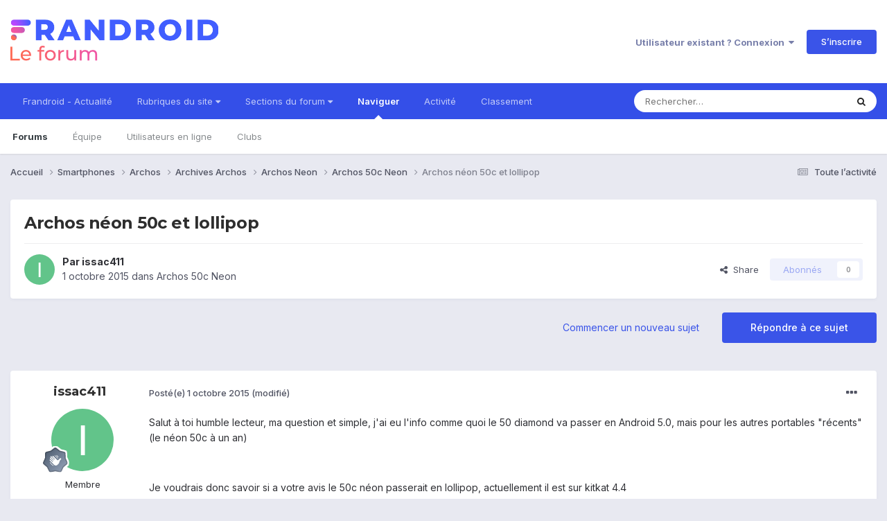

--- FILE ---
content_type: text/html; charset=utf-8
request_url: https://www.google.com/recaptcha/api2/anchor?ar=1&k=6LeBdRUTAAAAACVgb7UUqevlsTvHcFEsQaF_Elu7&co=aHR0cHM6Ly9mb3J1bS5mcmFuZHJvaWQuY29tOjQ0Mw..&hl=fr&v=N67nZn4AqZkNcbeMu4prBgzg&theme=light&size=normal&anchor-ms=20000&execute-ms=30000&cb=is7umkaf76c
body_size: 49507
content:
<!DOCTYPE HTML><html dir="ltr" lang="fr"><head><meta http-equiv="Content-Type" content="text/html; charset=UTF-8">
<meta http-equiv="X-UA-Compatible" content="IE=edge">
<title>reCAPTCHA</title>
<style type="text/css">
/* cyrillic-ext */
@font-face {
  font-family: 'Roboto';
  font-style: normal;
  font-weight: 400;
  font-stretch: 100%;
  src: url(//fonts.gstatic.com/s/roboto/v48/KFO7CnqEu92Fr1ME7kSn66aGLdTylUAMa3GUBHMdazTgWw.woff2) format('woff2');
  unicode-range: U+0460-052F, U+1C80-1C8A, U+20B4, U+2DE0-2DFF, U+A640-A69F, U+FE2E-FE2F;
}
/* cyrillic */
@font-face {
  font-family: 'Roboto';
  font-style: normal;
  font-weight: 400;
  font-stretch: 100%;
  src: url(//fonts.gstatic.com/s/roboto/v48/KFO7CnqEu92Fr1ME7kSn66aGLdTylUAMa3iUBHMdazTgWw.woff2) format('woff2');
  unicode-range: U+0301, U+0400-045F, U+0490-0491, U+04B0-04B1, U+2116;
}
/* greek-ext */
@font-face {
  font-family: 'Roboto';
  font-style: normal;
  font-weight: 400;
  font-stretch: 100%;
  src: url(//fonts.gstatic.com/s/roboto/v48/KFO7CnqEu92Fr1ME7kSn66aGLdTylUAMa3CUBHMdazTgWw.woff2) format('woff2');
  unicode-range: U+1F00-1FFF;
}
/* greek */
@font-face {
  font-family: 'Roboto';
  font-style: normal;
  font-weight: 400;
  font-stretch: 100%;
  src: url(//fonts.gstatic.com/s/roboto/v48/KFO7CnqEu92Fr1ME7kSn66aGLdTylUAMa3-UBHMdazTgWw.woff2) format('woff2');
  unicode-range: U+0370-0377, U+037A-037F, U+0384-038A, U+038C, U+038E-03A1, U+03A3-03FF;
}
/* math */
@font-face {
  font-family: 'Roboto';
  font-style: normal;
  font-weight: 400;
  font-stretch: 100%;
  src: url(//fonts.gstatic.com/s/roboto/v48/KFO7CnqEu92Fr1ME7kSn66aGLdTylUAMawCUBHMdazTgWw.woff2) format('woff2');
  unicode-range: U+0302-0303, U+0305, U+0307-0308, U+0310, U+0312, U+0315, U+031A, U+0326-0327, U+032C, U+032F-0330, U+0332-0333, U+0338, U+033A, U+0346, U+034D, U+0391-03A1, U+03A3-03A9, U+03B1-03C9, U+03D1, U+03D5-03D6, U+03F0-03F1, U+03F4-03F5, U+2016-2017, U+2034-2038, U+203C, U+2040, U+2043, U+2047, U+2050, U+2057, U+205F, U+2070-2071, U+2074-208E, U+2090-209C, U+20D0-20DC, U+20E1, U+20E5-20EF, U+2100-2112, U+2114-2115, U+2117-2121, U+2123-214F, U+2190, U+2192, U+2194-21AE, U+21B0-21E5, U+21F1-21F2, U+21F4-2211, U+2213-2214, U+2216-22FF, U+2308-230B, U+2310, U+2319, U+231C-2321, U+2336-237A, U+237C, U+2395, U+239B-23B7, U+23D0, U+23DC-23E1, U+2474-2475, U+25AF, U+25B3, U+25B7, U+25BD, U+25C1, U+25CA, U+25CC, U+25FB, U+266D-266F, U+27C0-27FF, U+2900-2AFF, U+2B0E-2B11, U+2B30-2B4C, U+2BFE, U+3030, U+FF5B, U+FF5D, U+1D400-1D7FF, U+1EE00-1EEFF;
}
/* symbols */
@font-face {
  font-family: 'Roboto';
  font-style: normal;
  font-weight: 400;
  font-stretch: 100%;
  src: url(//fonts.gstatic.com/s/roboto/v48/KFO7CnqEu92Fr1ME7kSn66aGLdTylUAMaxKUBHMdazTgWw.woff2) format('woff2');
  unicode-range: U+0001-000C, U+000E-001F, U+007F-009F, U+20DD-20E0, U+20E2-20E4, U+2150-218F, U+2190, U+2192, U+2194-2199, U+21AF, U+21E6-21F0, U+21F3, U+2218-2219, U+2299, U+22C4-22C6, U+2300-243F, U+2440-244A, U+2460-24FF, U+25A0-27BF, U+2800-28FF, U+2921-2922, U+2981, U+29BF, U+29EB, U+2B00-2BFF, U+4DC0-4DFF, U+FFF9-FFFB, U+10140-1018E, U+10190-1019C, U+101A0, U+101D0-101FD, U+102E0-102FB, U+10E60-10E7E, U+1D2C0-1D2D3, U+1D2E0-1D37F, U+1F000-1F0FF, U+1F100-1F1AD, U+1F1E6-1F1FF, U+1F30D-1F30F, U+1F315, U+1F31C, U+1F31E, U+1F320-1F32C, U+1F336, U+1F378, U+1F37D, U+1F382, U+1F393-1F39F, U+1F3A7-1F3A8, U+1F3AC-1F3AF, U+1F3C2, U+1F3C4-1F3C6, U+1F3CA-1F3CE, U+1F3D4-1F3E0, U+1F3ED, U+1F3F1-1F3F3, U+1F3F5-1F3F7, U+1F408, U+1F415, U+1F41F, U+1F426, U+1F43F, U+1F441-1F442, U+1F444, U+1F446-1F449, U+1F44C-1F44E, U+1F453, U+1F46A, U+1F47D, U+1F4A3, U+1F4B0, U+1F4B3, U+1F4B9, U+1F4BB, U+1F4BF, U+1F4C8-1F4CB, U+1F4D6, U+1F4DA, U+1F4DF, U+1F4E3-1F4E6, U+1F4EA-1F4ED, U+1F4F7, U+1F4F9-1F4FB, U+1F4FD-1F4FE, U+1F503, U+1F507-1F50B, U+1F50D, U+1F512-1F513, U+1F53E-1F54A, U+1F54F-1F5FA, U+1F610, U+1F650-1F67F, U+1F687, U+1F68D, U+1F691, U+1F694, U+1F698, U+1F6AD, U+1F6B2, U+1F6B9-1F6BA, U+1F6BC, U+1F6C6-1F6CF, U+1F6D3-1F6D7, U+1F6E0-1F6EA, U+1F6F0-1F6F3, U+1F6F7-1F6FC, U+1F700-1F7FF, U+1F800-1F80B, U+1F810-1F847, U+1F850-1F859, U+1F860-1F887, U+1F890-1F8AD, U+1F8B0-1F8BB, U+1F8C0-1F8C1, U+1F900-1F90B, U+1F93B, U+1F946, U+1F984, U+1F996, U+1F9E9, U+1FA00-1FA6F, U+1FA70-1FA7C, U+1FA80-1FA89, U+1FA8F-1FAC6, U+1FACE-1FADC, U+1FADF-1FAE9, U+1FAF0-1FAF8, U+1FB00-1FBFF;
}
/* vietnamese */
@font-face {
  font-family: 'Roboto';
  font-style: normal;
  font-weight: 400;
  font-stretch: 100%;
  src: url(//fonts.gstatic.com/s/roboto/v48/KFO7CnqEu92Fr1ME7kSn66aGLdTylUAMa3OUBHMdazTgWw.woff2) format('woff2');
  unicode-range: U+0102-0103, U+0110-0111, U+0128-0129, U+0168-0169, U+01A0-01A1, U+01AF-01B0, U+0300-0301, U+0303-0304, U+0308-0309, U+0323, U+0329, U+1EA0-1EF9, U+20AB;
}
/* latin-ext */
@font-face {
  font-family: 'Roboto';
  font-style: normal;
  font-weight: 400;
  font-stretch: 100%;
  src: url(//fonts.gstatic.com/s/roboto/v48/KFO7CnqEu92Fr1ME7kSn66aGLdTylUAMa3KUBHMdazTgWw.woff2) format('woff2');
  unicode-range: U+0100-02BA, U+02BD-02C5, U+02C7-02CC, U+02CE-02D7, U+02DD-02FF, U+0304, U+0308, U+0329, U+1D00-1DBF, U+1E00-1E9F, U+1EF2-1EFF, U+2020, U+20A0-20AB, U+20AD-20C0, U+2113, U+2C60-2C7F, U+A720-A7FF;
}
/* latin */
@font-face {
  font-family: 'Roboto';
  font-style: normal;
  font-weight: 400;
  font-stretch: 100%;
  src: url(//fonts.gstatic.com/s/roboto/v48/KFO7CnqEu92Fr1ME7kSn66aGLdTylUAMa3yUBHMdazQ.woff2) format('woff2');
  unicode-range: U+0000-00FF, U+0131, U+0152-0153, U+02BB-02BC, U+02C6, U+02DA, U+02DC, U+0304, U+0308, U+0329, U+2000-206F, U+20AC, U+2122, U+2191, U+2193, U+2212, U+2215, U+FEFF, U+FFFD;
}
/* cyrillic-ext */
@font-face {
  font-family: 'Roboto';
  font-style: normal;
  font-weight: 500;
  font-stretch: 100%;
  src: url(//fonts.gstatic.com/s/roboto/v48/KFO7CnqEu92Fr1ME7kSn66aGLdTylUAMa3GUBHMdazTgWw.woff2) format('woff2');
  unicode-range: U+0460-052F, U+1C80-1C8A, U+20B4, U+2DE0-2DFF, U+A640-A69F, U+FE2E-FE2F;
}
/* cyrillic */
@font-face {
  font-family: 'Roboto';
  font-style: normal;
  font-weight: 500;
  font-stretch: 100%;
  src: url(//fonts.gstatic.com/s/roboto/v48/KFO7CnqEu92Fr1ME7kSn66aGLdTylUAMa3iUBHMdazTgWw.woff2) format('woff2');
  unicode-range: U+0301, U+0400-045F, U+0490-0491, U+04B0-04B1, U+2116;
}
/* greek-ext */
@font-face {
  font-family: 'Roboto';
  font-style: normal;
  font-weight: 500;
  font-stretch: 100%;
  src: url(//fonts.gstatic.com/s/roboto/v48/KFO7CnqEu92Fr1ME7kSn66aGLdTylUAMa3CUBHMdazTgWw.woff2) format('woff2');
  unicode-range: U+1F00-1FFF;
}
/* greek */
@font-face {
  font-family: 'Roboto';
  font-style: normal;
  font-weight: 500;
  font-stretch: 100%;
  src: url(//fonts.gstatic.com/s/roboto/v48/KFO7CnqEu92Fr1ME7kSn66aGLdTylUAMa3-UBHMdazTgWw.woff2) format('woff2');
  unicode-range: U+0370-0377, U+037A-037F, U+0384-038A, U+038C, U+038E-03A1, U+03A3-03FF;
}
/* math */
@font-face {
  font-family: 'Roboto';
  font-style: normal;
  font-weight: 500;
  font-stretch: 100%;
  src: url(//fonts.gstatic.com/s/roboto/v48/KFO7CnqEu92Fr1ME7kSn66aGLdTylUAMawCUBHMdazTgWw.woff2) format('woff2');
  unicode-range: U+0302-0303, U+0305, U+0307-0308, U+0310, U+0312, U+0315, U+031A, U+0326-0327, U+032C, U+032F-0330, U+0332-0333, U+0338, U+033A, U+0346, U+034D, U+0391-03A1, U+03A3-03A9, U+03B1-03C9, U+03D1, U+03D5-03D6, U+03F0-03F1, U+03F4-03F5, U+2016-2017, U+2034-2038, U+203C, U+2040, U+2043, U+2047, U+2050, U+2057, U+205F, U+2070-2071, U+2074-208E, U+2090-209C, U+20D0-20DC, U+20E1, U+20E5-20EF, U+2100-2112, U+2114-2115, U+2117-2121, U+2123-214F, U+2190, U+2192, U+2194-21AE, U+21B0-21E5, U+21F1-21F2, U+21F4-2211, U+2213-2214, U+2216-22FF, U+2308-230B, U+2310, U+2319, U+231C-2321, U+2336-237A, U+237C, U+2395, U+239B-23B7, U+23D0, U+23DC-23E1, U+2474-2475, U+25AF, U+25B3, U+25B7, U+25BD, U+25C1, U+25CA, U+25CC, U+25FB, U+266D-266F, U+27C0-27FF, U+2900-2AFF, U+2B0E-2B11, U+2B30-2B4C, U+2BFE, U+3030, U+FF5B, U+FF5D, U+1D400-1D7FF, U+1EE00-1EEFF;
}
/* symbols */
@font-face {
  font-family: 'Roboto';
  font-style: normal;
  font-weight: 500;
  font-stretch: 100%;
  src: url(//fonts.gstatic.com/s/roboto/v48/KFO7CnqEu92Fr1ME7kSn66aGLdTylUAMaxKUBHMdazTgWw.woff2) format('woff2');
  unicode-range: U+0001-000C, U+000E-001F, U+007F-009F, U+20DD-20E0, U+20E2-20E4, U+2150-218F, U+2190, U+2192, U+2194-2199, U+21AF, U+21E6-21F0, U+21F3, U+2218-2219, U+2299, U+22C4-22C6, U+2300-243F, U+2440-244A, U+2460-24FF, U+25A0-27BF, U+2800-28FF, U+2921-2922, U+2981, U+29BF, U+29EB, U+2B00-2BFF, U+4DC0-4DFF, U+FFF9-FFFB, U+10140-1018E, U+10190-1019C, U+101A0, U+101D0-101FD, U+102E0-102FB, U+10E60-10E7E, U+1D2C0-1D2D3, U+1D2E0-1D37F, U+1F000-1F0FF, U+1F100-1F1AD, U+1F1E6-1F1FF, U+1F30D-1F30F, U+1F315, U+1F31C, U+1F31E, U+1F320-1F32C, U+1F336, U+1F378, U+1F37D, U+1F382, U+1F393-1F39F, U+1F3A7-1F3A8, U+1F3AC-1F3AF, U+1F3C2, U+1F3C4-1F3C6, U+1F3CA-1F3CE, U+1F3D4-1F3E0, U+1F3ED, U+1F3F1-1F3F3, U+1F3F5-1F3F7, U+1F408, U+1F415, U+1F41F, U+1F426, U+1F43F, U+1F441-1F442, U+1F444, U+1F446-1F449, U+1F44C-1F44E, U+1F453, U+1F46A, U+1F47D, U+1F4A3, U+1F4B0, U+1F4B3, U+1F4B9, U+1F4BB, U+1F4BF, U+1F4C8-1F4CB, U+1F4D6, U+1F4DA, U+1F4DF, U+1F4E3-1F4E6, U+1F4EA-1F4ED, U+1F4F7, U+1F4F9-1F4FB, U+1F4FD-1F4FE, U+1F503, U+1F507-1F50B, U+1F50D, U+1F512-1F513, U+1F53E-1F54A, U+1F54F-1F5FA, U+1F610, U+1F650-1F67F, U+1F687, U+1F68D, U+1F691, U+1F694, U+1F698, U+1F6AD, U+1F6B2, U+1F6B9-1F6BA, U+1F6BC, U+1F6C6-1F6CF, U+1F6D3-1F6D7, U+1F6E0-1F6EA, U+1F6F0-1F6F3, U+1F6F7-1F6FC, U+1F700-1F7FF, U+1F800-1F80B, U+1F810-1F847, U+1F850-1F859, U+1F860-1F887, U+1F890-1F8AD, U+1F8B0-1F8BB, U+1F8C0-1F8C1, U+1F900-1F90B, U+1F93B, U+1F946, U+1F984, U+1F996, U+1F9E9, U+1FA00-1FA6F, U+1FA70-1FA7C, U+1FA80-1FA89, U+1FA8F-1FAC6, U+1FACE-1FADC, U+1FADF-1FAE9, U+1FAF0-1FAF8, U+1FB00-1FBFF;
}
/* vietnamese */
@font-face {
  font-family: 'Roboto';
  font-style: normal;
  font-weight: 500;
  font-stretch: 100%;
  src: url(//fonts.gstatic.com/s/roboto/v48/KFO7CnqEu92Fr1ME7kSn66aGLdTylUAMa3OUBHMdazTgWw.woff2) format('woff2');
  unicode-range: U+0102-0103, U+0110-0111, U+0128-0129, U+0168-0169, U+01A0-01A1, U+01AF-01B0, U+0300-0301, U+0303-0304, U+0308-0309, U+0323, U+0329, U+1EA0-1EF9, U+20AB;
}
/* latin-ext */
@font-face {
  font-family: 'Roboto';
  font-style: normal;
  font-weight: 500;
  font-stretch: 100%;
  src: url(//fonts.gstatic.com/s/roboto/v48/KFO7CnqEu92Fr1ME7kSn66aGLdTylUAMa3KUBHMdazTgWw.woff2) format('woff2');
  unicode-range: U+0100-02BA, U+02BD-02C5, U+02C7-02CC, U+02CE-02D7, U+02DD-02FF, U+0304, U+0308, U+0329, U+1D00-1DBF, U+1E00-1E9F, U+1EF2-1EFF, U+2020, U+20A0-20AB, U+20AD-20C0, U+2113, U+2C60-2C7F, U+A720-A7FF;
}
/* latin */
@font-face {
  font-family: 'Roboto';
  font-style: normal;
  font-weight: 500;
  font-stretch: 100%;
  src: url(//fonts.gstatic.com/s/roboto/v48/KFO7CnqEu92Fr1ME7kSn66aGLdTylUAMa3yUBHMdazQ.woff2) format('woff2');
  unicode-range: U+0000-00FF, U+0131, U+0152-0153, U+02BB-02BC, U+02C6, U+02DA, U+02DC, U+0304, U+0308, U+0329, U+2000-206F, U+20AC, U+2122, U+2191, U+2193, U+2212, U+2215, U+FEFF, U+FFFD;
}
/* cyrillic-ext */
@font-face {
  font-family: 'Roboto';
  font-style: normal;
  font-weight: 900;
  font-stretch: 100%;
  src: url(//fonts.gstatic.com/s/roboto/v48/KFO7CnqEu92Fr1ME7kSn66aGLdTylUAMa3GUBHMdazTgWw.woff2) format('woff2');
  unicode-range: U+0460-052F, U+1C80-1C8A, U+20B4, U+2DE0-2DFF, U+A640-A69F, U+FE2E-FE2F;
}
/* cyrillic */
@font-face {
  font-family: 'Roboto';
  font-style: normal;
  font-weight: 900;
  font-stretch: 100%;
  src: url(//fonts.gstatic.com/s/roboto/v48/KFO7CnqEu92Fr1ME7kSn66aGLdTylUAMa3iUBHMdazTgWw.woff2) format('woff2');
  unicode-range: U+0301, U+0400-045F, U+0490-0491, U+04B0-04B1, U+2116;
}
/* greek-ext */
@font-face {
  font-family: 'Roboto';
  font-style: normal;
  font-weight: 900;
  font-stretch: 100%;
  src: url(//fonts.gstatic.com/s/roboto/v48/KFO7CnqEu92Fr1ME7kSn66aGLdTylUAMa3CUBHMdazTgWw.woff2) format('woff2');
  unicode-range: U+1F00-1FFF;
}
/* greek */
@font-face {
  font-family: 'Roboto';
  font-style: normal;
  font-weight: 900;
  font-stretch: 100%;
  src: url(//fonts.gstatic.com/s/roboto/v48/KFO7CnqEu92Fr1ME7kSn66aGLdTylUAMa3-UBHMdazTgWw.woff2) format('woff2');
  unicode-range: U+0370-0377, U+037A-037F, U+0384-038A, U+038C, U+038E-03A1, U+03A3-03FF;
}
/* math */
@font-face {
  font-family: 'Roboto';
  font-style: normal;
  font-weight: 900;
  font-stretch: 100%;
  src: url(//fonts.gstatic.com/s/roboto/v48/KFO7CnqEu92Fr1ME7kSn66aGLdTylUAMawCUBHMdazTgWw.woff2) format('woff2');
  unicode-range: U+0302-0303, U+0305, U+0307-0308, U+0310, U+0312, U+0315, U+031A, U+0326-0327, U+032C, U+032F-0330, U+0332-0333, U+0338, U+033A, U+0346, U+034D, U+0391-03A1, U+03A3-03A9, U+03B1-03C9, U+03D1, U+03D5-03D6, U+03F0-03F1, U+03F4-03F5, U+2016-2017, U+2034-2038, U+203C, U+2040, U+2043, U+2047, U+2050, U+2057, U+205F, U+2070-2071, U+2074-208E, U+2090-209C, U+20D0-20DC, U+20E1, U+20E5-20EF, U+2100-2112, U+2114-2115, U+2117-2121, U+2123-214F, U+2190, U+2192, U+2194-21AE, U+21B0-21E5, U+21F1-21F2, U+21F4-2211, U+2213-2214, U+2216-22FF, U+2308-230B, U+2310, U+2319, U+231C-2321, U+2336-237A, U+237C, U+2395, U+239B-23B7, U+23D0, U+23DC-23E1, U+2474-2475, U+25AF, U+25B3, U+25B7, U+25BD, U+25C1, U+25CA, U+25CC, U+25FB, U+266D-266F, U+27C0-27FF, U+2900-2AFF, U+2B0E-2B11, U+2B30-2B4C, U+2BFE, U+3030, U+FF5B, U+FF5D, U+1D400-1D7FF, U+1EE00-1EEFF;
}
/* symbols */
@font-face {
  font-family: 'Roboto';
  font-style: normal;
  font-weight: 900;
  font-stretch: 100%;
  src: url(//fonts.gstatic.com/s/roboto/v48/KFO7CnqEu92Fr1ME7kSn66aGLdTylUAMaxKUBHMdazTgWw.woff2) format('woff2');
  unicode-range: U+0001-000C, U+000E-001F, U+007F-009F, U+20DD-20E0, U+20E2-20E4, U+2150-218F, U+2190, U+2192, U+2194-2199, U+21AF, U+21E6-21F0, U+21F3, U+2218-2219, U+2299, U+22C4-22C6, U+2300-243F, U+2440-244A, U+2460-24FF, U+25A0-27BF, U+2800-28FF, U+2921-2922, U+2981, U+29BF, U+29EB, U+2B00-2BFF, U+4DC0-4DFF, U+FFF9-FFFB, U+10140-1018E, U+10190-1019C, U+101A0, U+101D0-101FD, U+102E0-102FB, U+10E60-10E7E, U+1D2C0-1D2D3, U+1D2E0-1D37F, U+1F000-1F0FF, U+1F100-1F1AD, U+1F1E6-1F1FF, U+1F30D-1F30F, U+1F315, U+1F31C, U+1F31E, U+1F320-1F32C, U+1F336, U+1F378, U+1F37D, U+1F382, U+1F393-1F39F, U+1F3A7-1F3A8, U+1F3AC-1F3AF, U+1F3C2, U+1F3C4-1F3C6, U+1F3CA-1F3CE, U+1F3D4-1F3E0, U+1F3ED, U+1F3F1-1F3F3, U+1F3F5-1F3F7, U+1F408, U+1F415, U+1F41F, U+1F426, U+1F43F, U+1F441-1F442, U+1F444, U+1F446-1F449, U+1F44C-1F44E, U+1F453, U+1F46A, U+1F47D, U+1F4A3, U+1F4B0, U+1F4B3, U+1F4B9, U+1F4BB, U+1F4BF, U+1F4C8-1F4CB, U+1F4D6, U+1F4DA, U+1F4DF, U+1F4E3-1F4E6, U+1F4EA-1F4ED, U+1F4F7, U+1F4F9-1F4FB, U+1F4FD-1F4FE, U+1F503, U+1F507-1F50B, U+1F50D, U+1F512-1F513, U+1F53E-1F54A, U+1F54F-1F5FA, U+1F610, U+1F650-1F67F, U+1F687, U+1F68D, U+1F691, U+1F694, U+1F698, U+1F6AD, U+1F6B2, U+1F6B9-1F6BA, U+1F6BC, U+1F6C6-1F6CF, U+1F6D3-1F6D7, U+1F6E0-1F6EA, U+1F6F0-1F6F3, U+1F6F7-1F6FC, U+1F700-1F7FF, U+1F800-1F80B, U+1F810-1F847, U+1F850-1F859, U+1F860-1F887, U+1F890-1F8AD, U+1F8B0-1F8BB, U+1F8C0-1F8C1, U+1F900-1F90B, U+1F93B, U+1F946, U+1F984, U+1F996, U+1F9E9, U+1FA00-1FA6F, U+1FA70-1FA7C, U+1FA80-1FA89, U+1FA8F-1FAC6, U+1FACE-1FADC, U+1FADF-1FAE9, U+1FAF0-1FAF8, U+1FB00-1FBFF;
}
/* vietnamese */
@font-face {
  font-family: 'Roboto';
  font-style: normal;
  font-weight: 900;
  font-stretch: 100%;
  src: url(//fonts.gstatic.com/s/roboto/v48/KFO7CnqEu92Fr1ME7kSn66aGLdTylUAMa3OUBHMdazTgWw.woff2) format('woff2');
  unicode-range: U+0102-0103, U+0110-0111, U+0128-0129, U+0168-0169, U+01A0-01A1, U+01AF-01B0, U+0300-0301, U+0303-0304, U+0308-0309, U+0323, U+0329, U+1EA0-1EF9, U+20AB;
}
/* latin-ext */
@font-face {
  font-family: 'Roboto';
  font-style: normal;
  font-weight: 900;
  font-stretch: 100%;
  src: url(//fonts.gstatic.com/s/roboto/v48/KFO7CnqEu92Fr1ME7kSn66aGLdTylUAMa3KUBHMdazTgWw.woff2) format('woff2');
  unicode-range: U+0100-02BA, U+02BD-02C5, U+02C7-02CC, U+02CE-02D7, U+02DD-02FF, U+0304, U+0308, U+0329, U+1D00-1DBF, U+1E00-1E9F, U+1EF2-1EFF, U+2020, U+20A0-20AB, U+20AD-20C0, U+2113, U+2C60-2C7F, U+A720-A7FF;
}
/* latin */
@font-face {
  font-family: 'Roboto';
  font-style: normal;
  font-weight: 900;
  font-stretch: 100%;
  src: url(//fonts.gstatic.com/s/roboto/v48/KFO7CnqEu92Fr1ME7kSn66aGLdTylUAMa3yUBHMdazQ.woff2) format('woff2');
  unicode-range: U+0000-00FF, U+0131, U+0152-0153, U+02BB-02BC, U+02C6, U+02DA, U+02DC, U+0304, U+0308, U+0329, U+2000-206F, U+20AC, U+2122, U+2191, U+2193, U+2212, U+2215, U+FEFF, U+FFFD;
}

</style>
<link rel="stylesheet" type="text/css" href="https://www.gstatic.com/recaptcha/releases/N67nZn4AqZkNcbeMu4prBgzg/styles__ltr.css">
<script nonce="SjEkXBG1xjDGUwfHckLE9Q" type="text/javascript">window['__recaptcha_api'] = 'https://www.google.com/recaptcha/api2/';</script>
<script type="text/javascript" src="https://www.gstatic.com/recaptcha/releases/N67nZn4AqZkNcbeMu4prBgzg/recaptcha__fr.js" nonce="SjEkXBG1xjDGUwfHckLE9Q">
      
    </script></head>
<body><div id="rc-anchor-alert" class="rc-anchor-alert"></div>
<input type="hidden" id="recaptcha-token" value="[base64]">
<script type="text/javascript" nonce="SjEkXBG1xjDGUwfHckLE9Q">
      recaptcha.anchor.Main.init("[\x22ainput\x22,[\x22bgdata\x22,\x22\x22,\[base64]/[base64]/[base64]/bmV3IHJbeF0oY1swXSk6RT09Mj9uZXcgclt4XShjWzBdLGNbMV0pOkU9PTM/bmV3IHJbeF0oY1swXSxjWzFdLGNbMl0pOkU9PTQ/[base64]/[base64]/[base64]/[base64]/[base64]/[base64]/[base64]/[base64]\x22,\[base64]\\u003d\\u003d\x22,\x22InzCgGE3wqbDtGPDlcKrw5jCpV8lw7DCqiQVwp3Cr8OUwqjDtsKmP3vCgMKmOxYbwokVwpVZwqrDsVLCrC/DvH9UV8KUw7wTfcKxwoIwXVDDlsOSPCFSNMKIw67DtB3Cug4BFH94w4rCqMOYX8Oqw5xmwqpIwoYLw4ZibsKsw6HDj8OpIgLDhsO/wonCv8OnLFPCi8Kxwr/CtHHDtnvDrcOwRwQrZsKHw5VIw5/DvEPDkcOPJ8KyXxbDkm7DjsKVF8OcJG8fw7gTeMObwo4PM8OrGDIewpXCjcOBwrJnwrY0UHDDvl0cwp7DnsKVwovDksKdwqFkHiPCusKIA24Fwq7DtMKGCTs8McOIwq/[base64]/Dp8OdHsKgwqZLwqfCi8Odw4nDlgwaHU3DrWcMwpnCqsKuXMKDwpTDoyzCq8KewrrDsMKnOUrCrcOIPEkGw70pCF/Ch8OXw63Dp8OvKVNFw5g7w5nDp2VOw40UXlrChRF3w5/DlGDDpgHDu8KnaiHDvcO9wpzDjsKRw5A4XyAxw4UbGcO4fcOECXvCkMKjwqfCi8O0IMOEwrANHcOKwrrCn8Kqw7peG8KUUcK+UwXCq8OFwq8+wodswr/Dn1HCn8O4w7PCrwfDv8Kzwo/Dg8KlIsOxcFRSw7/[base64]/wrp1SxLDocOUfMO6RsOeXsKpwoTCswPDl8K+w4PCixNBHGUCw5hkYinCqcKBJC9OMVdww49zw5vDjMOZBhvDhcOROE/[base64]/CoULCmsKow5rDlVxrEcK5fDjCjF7DvBnDjBrDky/[base64]/Ci8O/B2JBwqvDqMOcf3jCncOXXcOlwqVJwozDvcO0wr/CgMO8w6LDrcOYOMKaTEvDrcK8Tk0Sw7jDkhDCvsKVPsKOwoJjwqLCgMOkw4EKwoHCpnUrF8Onw4cxJgIaSzQPF1E8RsKPw6xbcjfCuU/CrzgDKnzClsOSw5tJRlRxwowLblt4CSU5w75yw6gDw5U0wqPCqFjDumHCljjDoRvDkEsmPCoGdVbCuho4OsOJwojDjz3DlcO4e8KuAMKCw47Du8Kna8K3w6Raw4HDg3LDocKIIwcNDhogwrs2XiITw5QNwrRpGcKOIsOBwqohF03Chk/DuF7CocOlw7FVZ0t4wo/DrsK4K8O5P8KPworCksKDenhYLhzCnnTClMK5fcOAWsKMFXvCrsKpaMO0TcKhK8O6w6TCiQ/Dp1wqUsOtw7TCqTfDuDIwwrrDosO9w6rCj8KUL1fCicKFw70rw7LCvMKMw5zCskDDg8OEwpfDpxLCrcKqw7rDs0HDssK5cE7CocKUwpTCtk3DnA/DhRUuw6tiKcO+fsOhwofClhzCq8OHw4FRB8KUwpfCt8KeY003wojDtmDCrsOswohWwrMhE8KwAMKEKMO7Tys/[base64]/CvcOnDRwfAGbCgcO4GMODwqElGsKGPWPDtsObBsKKEjrDoX/CpcO2w5jCsn/CisKDL8Oyw5fCshQvJQnDphZ5wpnDmsKXRcOrb8KvMsKbw4zDml/CpsOwwrfClcKzF1BIw6TCq8O3wobCozEVQMODw4/CsTtOworDn8Kqw5vCo8OzwqLDuMOrAsOlwqDCqF/[base64]/Dj0TDtMKtwp7DslkDw6rChA5dAsKMw5bDkgAgGsOZckrDucKKw63DhcKSGcO0Q8OhwrfCljLDqgh+MmrDrMKYI8OqwqjCum7Dg8K/wqYdw6/DqGnCgB/[base64]/DqMKAw6Fjd8OqRyjDpcObwohJIsKQw6nChMODRcKUw7low5p4w5pMw4PDrcKvw6cYw4rCrjvDsmcrw6TDgmjDqiV5SjHCsFrDisOVw53CrHXCn8K0w5DCpl7DvMOge8OKw5fCncOJYEdGwqLCo8O4WUXDg01xw7nDoy4/wq8XMy3DtBZiwq0QEyfDgxnDuXbDs1J0eHk8FsOfw793LsKgSiTDh8OLwrPDocKoZcOqacOawrHDgx7CnsOyNE5fwrzDjwPCg8KTCcORFMKUw4HDqcKFMMK1w6TCncOrbMOJw6LCkcKpwovCocOtTixGw43Dni/[base64]/Du1bCkgXCncOhw4/[base64]/[base64]/CgcKKfhc3wobDuGnCtTBrw4kuBcKpw5Yswr0KVMKjwoXCnlbDlQUlwqLCm8KLGw7DtsOuw4glHcKqFDbDhk/DpcOcw6bDpjXCiMK6Bg/[base64]/DpsK8HsOjw7Jxw7/Ch8Kcw4PDv3rDjVbDlsKfwpnCr0zCqHHDssKrw4cbw5dpwrRUWhAow6HDkMK5w48vw67DlsKOf8OKwpZNGcOBw7oWJ0/CnHhww5lUw5E9w7gTwrnCgMOXDG3CpTrDpj7CjR/[base64]/ChMK/w7Z9aVJqGsKpwqjCq2LDr8Kcw4VRw6ZBwrbDoMOUAVoTZ8KwBEvCsWzDr8KLw5EFBEXCucOAFH/[base64]/[base64]/[base64]/[base64]/NcOWHMKWcRzCjMOBw4vDhcO9CsObE19iMRRcw4vCmwsaw5vDgWTDgWAdwrDDjMOOwqrDsGjCksKTWhItSsKQwr3Dm1BSwrrDscO7wo3DrsK6HzLCjztoAA15WQTDrV/CkVPDtFkVwqsLw5XDn8OgRl4Kw4fDmMOTw6o5RwrDhsKxDcO0ZcOIN8KBwr1DOXg9w69qw6zDv0HDssOYV8KKw73Cq8KZw5/Diz1ia0J6w4ZYJsKzw5wlPzrDnQTCh8OTw7XDh8KJw5jCmcOhF3jDlsK9wqfCoVPCvsOaWlfCvMO/wrPDjVPCkwtRwp0GwozDgcORWFxtL3zCnMO2wr/ChsK+fcOUTMK9BMKMeMKJNMKbTArCmjtaM8KNwrvDmMKGwoLCpn8VI8KQw4fDs8KgH0I8wpPDgsK+G3rCll48fy7Cqg8gZMOkfCDDtBEkVXPCmsOHYwPCtwExwo1sFsOBS8KAw5/DkcKPwoIxwp3CqTvCmcKTwpnCsmIVw7nDo8Kewo8QwphDMcOowpQpH8ORZnERwr7CisKrw7tDwpdnwr7DlMKYBcOHOMO3PMKFKsKYw5UcahbDrULDq8O/wqALSMOgc8K5YTHDqcKYwrsewr/CoTbDk3zCoMKbw78Tw4g0WMOWwrzDvMOGJ8KJNMOuworDuXMcw55lcAJUwpgewqwgwr87Yxo8wpvDgzM0TsKiwr9vw5zCjRvCrxpFT13DuBjCnMOzwogswpDCoB7CrMO2wqvCj8KOYwp1w7PCscOFfsOvw7/DtSnCjUjCksK2w7XDvMKUNWTDizvCmk/Cm8O4EsOZZ15tU2A6wpDCiCJHw7zDksOScMOAw4DCokE8w7YJKcKZwrcMFi9JHQLCpGfDn2FHQcO/w4p4TMO4wq4BWGLCsW8IworDisKRJsODd8KdLcKpwrrCgsKiwqFswrtIRcOfd1HCgWtWw6fDvR3DhyEuw5gnMsO9w4hiwq3CucOOw75CXTpTwrvDusKEXi/CkMKvasKvw4oQw6QeJsOCFsObI8Kxw6wzXsONDTTClyMAXFwmw5rDoEQ6wqrDpMK2N8KKb8OAwqDDsMOna0XDm8OnIkg2w4TDrcKxGMKrGFrClcK/XDfCocK5wo5Jw5d1wqfDr8KCX3VZdMO9dHHDpHJzKcKRCVTCj8KTwqV/SwrDnUPCpGvDuDHDijpzw4hgw6TDsCfCgQscNcOScn1+w6/Cu8OtKULChW/CusOawq5ewr0/w49ZWxDCnynCrMK6w5F/wr8Gdmw4w6I3F8OAT8O/RsOowo43wofDsz8BwovDtMKJGUPCrsKOwqo1wqvCqsKUVsOBGn/[base64]/DrjTDgsO8RGUQQcOzHcK/TFs3GBBMwojDumlTw43Cp8KSwq8mw4HCpMKXw7JGPH0nA8Ohw5vDlBVhOMO/TjM4Oj8Yw5MuA8KNwqzDshFCJF1iL8OuwoUowrwcw4nCsMOqw6cMZMKKYMKYOX7Do8Osw753Y8KZCgNmIMO3cCjDjwIow7gaFcOaM8OcwqB/[base64]/QMODNcKtFsO1w6gGwrECTMOuw6Z6FgYkNQFxMcKBPgFJVQhawo7DqsK8w61qw7M/w4h0wrAkL1JMLFnDhsKbwrMlHUPCj8ONdcKbwr3DlcOuWcOjWkTCjhrCvzUJw7LCnsO/bXTCjMOwZ8OBwqI0w7fCrgQZwrlLMUIEwrjCuE/CtcOGGsOXw4HDhsOqwqDCqgXDnMOAWMOpwpoWwqvDkcKGw5XCmsKpZcKDXGNoYsK3JXfDtxbDv8KVAsOTwrzDnMOUOhsGwo7DlcOUwoo5w7jCpTzDrMOGw5TDrMOkw5TCtsK0w6IfAwJ9E1zDgSstwrkmwpBiV0QaEw/DlMOxw63CkUXCnMOONTXCtxDCicKUDcKmUmnCtcOUU8KIwr5jBGdRIsK7wr1Ow7HCjwFWwr/Ds8KkEcKcw7Qyw48TYsKRBRXDiMKhIcK+YAxOwpHCrsOqLsK4w7Evwod1aBNmw6jDoDIDEMKCYMKNZ242w6IRw6XCm8OOGMO0w41oJcOsJMKodSdnwq3Cr8KyJcKBPcKkWsKMT8O/[base64]/CvB4WFMKCw4RvUMKxw4RFbx97w6pow5rCsWB9fsOSw6TDmMKiIMK9w41AwoZ6wq9bw7B6MR4GwpTCmcOuVC/CiBkHVMOAMcOxMsKuw4UBFhfDgMOIw4PDrsK/w6fCoDPCkwjDiUXDlHDCuxLCg8O5wpvCsEHCmXtrWsKUwqzCmhfCrEPCphg+w61IwobDpsKUw5TDpjgiXMOnw5DDnsKrV8Oswp7DhsKgw4/CnS59w4FQwo5Lw5IBwrTDszMzw4pXIAPDkcOcNG7Dn1jDjcKIQcOmw4cEw7cbN8O1w5/DrMOKCEDCvQczWgfDkR5QwpBiw4XDuzcaXXXChxhkG8Kjcj93woJaTSgrwrTCkcKkLkY/[base64]/CrGgCwrzDkUYCT0N5N8OdBCzCq8K0w4fCgMKOb3jCozZ2D8OKwok1WinCrMOowocKPk9sP8O+w6zDjnXDjsO4wpVXYyXCuRkPw6lMw6cdPsO4d03DnE3Cq8OUwrozwptcNBzDrsKNZG/DuMODwqDCksK7OQ5GDsOKwoDDqWIDUBJkw5AbAWzDjkDCjD4BasOlw6ZcwqPCpmjDsF3CujnDkVHCkzTDr8OnVsKIYz8ew4klFjZ6w5U0w6EUUMOVMwoMalo+WToHwqzCsGXDmx3CgsOiw7x5woUaw5nDrMK8w61uYcO1wofDp8OqAAHCjnHDucK6wrMrw74ew59sOz/CrTNOw6cvLADCrsOGQcOvWFjDqXs+AsKJwoABRjwKFcO4wpXCvC08w5XDisKew5jDqsO1MT1CW8K+wqrCk8Offh3DkMOrw7HCozjChcKswrzCvcKIwotIMwPCkcKZRMO+SzzCpMKiwpLCizBxwr3DonoYwqrCvCkLwoPCvsKLwqxbw5Ufw6rDr8KuW8Klwr/CpDBBw7cWwqlww6zDmsK7w485w5V3FMOOCiLDmH3Ds8O5wr8Zw6oFw4UWw5oONSRGF8KpNMKuwrciEG/Dhy7DscOLYGETJ8K3X1x8w4sIw5nDlcK5w5bCscKqV8KEcMObeUjDq8KQNMKWw57Ci8OxL8OVwpnDhGjCvVzCvhvDuj4mLcK9O8O/QRHDtMKpBVYiw6zCujTCkEgEwqvDm8KRw4QGwp3Ct8K8PcKVIsKQCsOIwr8NFSDCuG1lWhzDusOeVh4GKcK2wqk0wocUYcO8w6JJw5NOwp5nRMOwGcKdw716bwc9w5h9wpzDqsOqPsOiNgTCpMOWwoRkw6/DjsOcasObwpLCuMKywrQxwq3CmMKkJhbDmXx9wr3ClsOrUkRYWcKaLnbDt8K8woZ9w47Dk8OGwrIvwrnDv1J3w69gwrxlwrQSXD3ClGbDrVbCilzCgcOkQWTCjWUfTcK/VDPCoMObwpQWAUFEf3JAZsOLw6XDr8OBMWrDigMfD2obfmbClhpUR3dlTRQCWsKKNhzDvMOpIMKhw6jDuMKKR08WYwPCiMOhW8Kqw6rDqV/DtEjDusOXw5fCvCFLMcKewrHCiw3CtkLCiMKXwrDDp8Oqbkt1ETTDkHsMbB1KMcKhwp7CjWwPR0llRQvCpsKOHsKtWsKFK8O5PsKwwq9+FSPDs8OIO0TDocK5w44gJcOlw7IrwqjCnEgZw6/DjHdrLsOuQMKOesOkHwTCqkHDkX1/wpPDjDnCq3IPM2PDrcKPF8OMRBTDpGtcEMKewo1KFB3CvwJ7w5Zkw4zCqMObwrdjaEzCmRXCox0Fw63Cli5iwp3DjksuwqnCskAjw6LCnjlBwo4lw5oiwoUIw51Rw44HMMO+wpjDl0XCs8OQZcKNRcK2wqbCj1NVdStpc8OGw43CjMO4EsKTwrREwrlFCAVFwp/DggAfw6LDjFxCw7fCk3BUw55ow5XDiAU4wrYHw7bCnsK2cG/[base64]/[base64]/DqcKKw5DDvhpcAsO3w60VblIowr/DpMKRwqnDgsKcwpfCoMOXw6TDlsKZeFZpw6/[base64]/[base64]/w4FoFcONw77Dl8OfwprDoMKtcUAAwovCvcKzLA7DhMOgw5Mjw7HDucKWw6F5chjDhsKMYFLCqsKXw61KLDgMw7UTZMOZwprCtcOOHVYYwpYLX8ODwrouHCZtwqVFTxDCscKFPlDChWYIbsO9wozChMOFw4LDjsO/w6tfw5fDr8KSw498w7/DhMKwwovCv8OQBTQxw67Dk8Kiw5vDmQopFj9vw5/Ds8OcNXHDikPCo8KraSnDvsKBWMKiw7jDnMOrwpDDgcKcwqFgwpB/woNPwp/DiBfCqHDDqiXDmMK/w6bDowBRwqlFZ8KdJcOMGMO2wq7CuMKmcsKbwp50NSxDKcKhbcOfw7wewohgfMK/wp44czMAw7F1XcKiwpYww5XDo3xhez3Dh8OEwofChsOWJRjChcOuwp8Vwr4+w6pCZ8OBbHZUK8OOc8KNAsObKg/Cr2sxwpLDvlkOw5Y3wrkew7LCmBYid8ObwqbDgEgWw7TCrmLCkcKWOHLDn8OjGWBdI1wTLMKtwrnDt1/[base64]/CgMKdw6wQwowAJCzCg8OhwrESVsOvwr0Sf8OmY8OVGMOZDilEw5Azwo9mw5fDoSHDmR7CucKFwrvClcK8OMKvw4TCvQvDtcO9RsOUfE9oEyobZ8Kvwr3CshEPw6TCiEzDsSzCggRRwr7DocKDw5pYMnY6w7jCl17CjcK8J0AVw5JEeMK8w7Y2wqhnw5/DlVXDhWhfwoYNwpsOwpbDisOywoDClMKZw6Y/asKXwrHDhTDDpMOiVF/CokvCusO4Wy7Cl8K/QlvCvcOzwo8dFDkEwonDknI/T8OtCsOUwo/Co2DCkcOnecKxwojDuCIiNz/CvBrDqsKrwrxHw6LCrMOOwr7CtRTDgsKEwp7CmRYwwq/[base64]/Ch8OFw60pwqQBKyTDtnJ7w7vCn8KjTsKkw7bCgcKBwpc0BMOKNMK+wq5Yw6MIUgULYhHDtsOow6/Dp0PCoXXDt0bDvmQ7eH0mcw3CmcK9bE4Mw7LCpMOiwpYrOMOPwoYMTybCgBwsw5vCvMOCw7/[base64]/ChGAvw4QXBAvDvRoMMMOowrXDg1YzwrfCvsKAR04Cw6rCrsK6w6/CosOeFjJswokEwoLCh2YfFBTDhy3CvMOhwoDCiTJfCcKCAcOpwqbDg3LCtF/CocKVAVgVwq1iCGXDrcOkfMOYw5vDp2TCucKgw5ICQGJqw5/CmMOVwrYiw7jDjmbDh3fDuE0uw4jDjsKAw4zDksKTw47CoTIiw7cpXsK0AUbCnGHDjmQHwrAqHV02C8KqwrFnB0o4T3rCtT/[base64]/wqLChkrCvQMPN8K4wq/DuiwDZsKFMcO3d1wfw57DgsOFOGrDlcKlw7IQcDfCmMKyw55tfcK7bE/DrwBuwoBYw4PDk8OEe8OQwqvDoMKHwoDCslRWw6rCksOyORDDm8ORw7chKsK7OBscBMKwWsO2w6TDmzIyNMOuTMOuw4/CuD7ChsO2bMOmfxjCncKvCMKjw6AnRA44Y8K9E8O5w7TDpMK1w6h2K8KjWcKewrt4wrvDo8OBLWLCkE5kwqpKVHppw57Ci33Co8OAPFpWwpRdD3TDjcKtw7/[base64]/wqNOwpXDi8OAwq8qw67DvcOiw5LDs8OaTMOJKUjCt2QNwoXCvcK8woB9w6/[base64]/[base64]/[base64]/DvMK4w6DDmnQPwqsUQsK2wrFhdl3Du8K5MG1Gw4zConhhwpXDuVDCjCrDiATCkAZ3wq/Cu8K0wrHCusO6woc0QMOyTMKISMKnOWTCgsKdCQ5JwoTDgWRJwqgzOjokEF0Lw7DCqsOUwqLDgsKZwoV4w78xTRExwohmVg/Ct8KQw4/[base64]/CglxoH8Kzw4BtOEIvUsOew5zCoHTDisOUw4XDjMKzw7bCvMKeKsKHbS8dPWHDr8Knw7MlKMODw6DDlDPDhMOcw6vCtcOWw7TCqMK9w7bDtcO/wo8Kw7I3wrbCk8OdT3rDq8KTKDB2w5VRKBAow5fDr3/ClUzDiMOcw4gFRGfCgTZ0worCghjCpMOyS8K5TMO2fxTChsObWW/Dng0+DcKsDsO9w4cPwphKMAskwplpw6huVsKsQcKPwrFULMOiw5vCoMKrCRl+w4M2w6vDlBskw43Di8KHTjnDqsKFw6gGEcOLAsKRwovDg8O/OsOodn9Rw48qe8OLdcK0w5rDnVpiwpp1BAVaw6HDg8KeLMOfwrIiw4DDp8OfwqrCqQNSG8KATMKiIDLDhnXCo8OOwobDgcKowqzDsMOMBHIGwpZdTBJCb8OLXiDCtcOVUMKoTMK7w5jCgG/DgQocwrV5w4hgw7zDrWtsS8OJwrbDpVRew7J3E8KxwpDChsOHw65aAMKeZ11IwpPCusKfd8K7bMKCFsKWwpoTw47Dl34Aw7x8D14Sw6zDr8Otwo7DhzVmQcKAwrHDg8KlQ8KSP8OKUmc/wqEVwoXClsOjwpXDg8OvF8Ozw4BewqBeVsOZwqPCilFkZcOfH8K1wr5uFCjDtl3DvlzDkk7DqcOmw6d+w6vDjcOZw7NSMBPCigzDhDZIw7wGd23CsFfCvsK7w494MFg2w4XDrcKow5/DssKhESclw4cFwph8OD9SRcK3VxnCr8OKw7HCoMKiwqzDp8Ozwo/[base64]/E1fCiGVFw71jwpgXNMOtYsOkwrMLw7pUwqFcwo8RXUDDqHXCjiHDlAIhw7LDt8Kuc8OXw7nDnsOVwpbDtMKKwp7DhcKlw7vDrcOkGXd2X1F3w6TCvhV4MsKhMsOmMMK3w4IUw7bDv3ogwrYiwoZCwrAwaXB3w7sPX30+FMKDesO9PGs0w5zDqsO0wqzCth4LV8O/UjzCncKEEsKdRwnCoMOHwqczNMOeVMO0w70pdMO9cMK2w6Q/[base64]/KU7CpcKUaHc/[base64]/DvcOvMzTCjcOmDBnCtsKjYSzDty/DhVvDmQLCgMKkw7lxw57DjQdUK0XCkMOKZMK4w6xrfEzDlsKKNg8NwrInJz4SC0Yyw7fCjcOswpdmw5jCkcOaE8OnJ8KgDgPDicKpLsOpQsO4woEhQ3jCsMOtSsKMKcKXwqxLbjhFwqjCtnUOG8O0wozDpsKEwq9Mw6vCgy8+DSETGsKoO8K/w6cQwpJSXsKZRGxfwo3CuGjDrlrChMKww7bCpsKBwpAlw7h4G8OTwprCiMK5d3vCtThkwoLDlHYDw5EfUcO+VMKTJCEpwrxrXsOnwrXCuMKLKMOjKMKLwqhHSWnCsMKcBMKnBsKuIlQQwpN+w5gMbMOew5fCgsOKwqVlDMKxZxYnw5YIwo/CmyHDkMK3w7Nvw6DDlMKwcMKeXsOKMioPw6QIcCjChcOCCkdPw6XCoMKrV8ObGT/ColzCojsKb8Kob8OkTcO7EsOUUsOsNMKpw7DClBTDqEbDvcK9YlzCg2jCnMK6O8KDwr/Dk8OUw4Uww7HCv00oA23CuMKCw4vCgSzDnMKuw4wnAcOINcOAR8Krw7pvw6TDqGXDqVvCuFbDhD/DnDPDlsOhwq5Vw5DCj8OewqRlwp9lwoMJwrIlw7jDhMKJXRjDhhrCgizCp8OifcOtbcKqC8KCS8OnAMKYEj5lTi3CvsKlHcOww7EBLjAFL8OJwqxsDcOqB8OaPMOqwqvDgcKpwrN1OsOZIiPCrDLCpm7CrGbDvUJCwowXXHgcd8KAwo/DgULDtSoiw4jCrHvDmMOtUMKXwrBvwrjDpMKew6glwpnCkcK2w5Zdwotbw4zCksKDw7HCkQfDhw3Cj8OTWwHCv8KaIcOvwrbDo3bDiMKFw41VQsKTw68KFMOYdcKrwqo3LcKOw6bDqMOzVC/Cl3HDuQQDwqoWTVJYMhfDkVrDoMOwXn4Sw5ZJwpYow67Dm8Kywoo3CsK7wql/wqoaw6rCuUrDoy7CgsOpw5/CrFrCnMOZw43Cli3Ch8KwQcKSB1rDhRXCjFrDs8OfKkNlwp7Dt8Ovw6BNVxVYworDtnvDvcKxQyPCtsO6w6nCu8OewpfCisKjw7E0wq7CpgHCugXCp1LDkcKDODLDrsKPG8K0bMOICltJw7nClWXDsDIOw6bClMOHw4ZIEcKifCVpKsKsw503wrnCm8OnE8KHYg0hwq/DrmvCqX8eERTDisOuwpFnw6Zywr/DnHTCtMK7XMOMwrwFB8O5BMKaw7XDunQYF8OhTHrCiCTDhxcybMOCw6jDgmEPUMK4woRMJMO2dAnDusKuGMK2aMOGEz3CvMObTsOmX1s3ZC7DvsKvL8KUwr15F05KwpIfRMKJw4fDrcKsFMKnwq5RQwnDq2DCtX5/DsK+AcO9w4jDiiXDjMKGP8ONBl/Cm8O5HWU2RTDCogXChcOgwq/DizfDngZPw7VyYzY/FA5wWcOowp/DmBPCkmbDlcOUw7AQwqZVwpJER8KIbsOkw49nGSIbOA3DmGoCPcOSwqpkw6jDs8Otf8K7wr7CtMOVwqXCk8OzB8KnwqRPUcOGw53ChcOvwrnDv8OKw7QnVsK2WsOJw5TDp8K6w7tnwozDsMObRCgiPVx2w5RzCV4Pw7gFw5UEX3nCtsO3w7sowqF1RHrCusOiSV/CiyxZw6/CnMKbLjfDiXVTwqfCoMKpwp/DicKAwpJRwo4MC2I3BcOAwqTDqknCmUhefTDCucOhQMOQwqPDiMKxw6vCocOaw6XClwxCw5tZG8KVe8Oaw4XCpVEawqUGbcKpK8Ohw7DDh8OQwrBOOcKRw5IGI8K8Lhpbw4zCiMOawoHDiz4ESUhzUsKVwoPDgTxvw5Uhf8OQw7VGYsKnw73DlUVUw5ouwqBgw519wq/[base64]/Ck1p1Gjkpw5DCkMOfJsOrw5wIbsOvLVtOHGvCs8KzEQ/CiiZEeMKmw6HChsOxO8KoPMOgdijDrcOewpHDuj7Ds2R6asKSwqvDqcKPw6VHw4dcwoHCgE3DngdyAsOpwoDCk8KVDjFxa8KDw7VSwq7DsXHCisKPdWpJw749wrFgbcKAaQwNUsOSUMOhw6bCuj1kwpV8wovDnXgzwoQnw4XDj8KDZMOLw53DjzR/w69Pajg0w6jCusKJwqXDucOARhLCtDjCtsKdIigOHkfCjcK0JMOQcilKOVk/H1rCpcKPMmxSBExOwrfDlT3Do8KQwosZw43CsUoYwq4Kw4pcV2rDi8K+XcKpwpHCvsKTKsOma8O3bUlMLndHMhl/wovClTTCulkrMy/[base64]/wo42azjClxzCgDVwAsOiFlfDo8KXD8KzBHLDnMOpDcOhfnjDrcO7dyrDtBXDvMOAEMKuAh3DscK0REEpXnJ1XMOnMw8Qw6VOfcKNw7kBw7jCmXofwp3CisKTw7jDjMK6FsOEUBwmMDIQcj/DisOKF2VyIcKVeETCrsK4w6DDhmoOw4fCtcOsRyoHwrIDOMK+UMKzexnCuMKywrE1JWfDhsO4MsK/w7YEwpHDlB/DpR3DkwVew78awoDCjsOywolINXbDjsOawo7DuA5Qw4jDjsK5OMKsw77DjAPDisOewrDCo8OlwqLDj8KBwrbDh1HCjMOyw6FtfydMwrnDp8Orw5DDljMUEB/ChSlvbcK/f8Okw7PDmsKPwpJTwqluAMODeQ/[base64]/[base64]/CncOdTsOTw4nCqMOnwrENRVvCocORw4nCtcK/Y8OrEWvDrGt2w6Fxwo/[base64]/[base64]/wq93wrxQGmREGcOjeS8nwoDDs8OmChARXWJxA8KJDsOUQwHDrj4yXcKaGsOIbx8UwrjDpsObQcKEw4VnVlzDuWtXO0HDusO7w6HDvWfCuz7Dp2fCjsO/DStae8KgaS9Cwr0ZwoHCv8OAecKzNcKgKA9gwq3Cr1kOOMOQw7jCn8KfNMK9w4nDkMKHV3ZdP8KDGcKBwrHCh1rCksKKeVnDr8OUdRfCm8OgcGFuwpJvw74IwqDCvm3Dr8OGw4s6WsOjN8OXbcKaZMOTH8O/[base64]/DpMO5X1RWwrcAwoHDjUvCgsK6wo3CiBpBBnLDosO6GiIoLMK5Tx46wpfDowzCscKGG3vCu8OpNMOXw5DCj8Oiw4nDj8KdwoTCikhgwpweJ8Osw6YGwrE/wqzCrQfDksOwcSXCkMOjXlzDo8KTSlJ+MsOWacOpwqXCusO3w6nDtUwXM3rCssKnw6w/wqbChUzCscKzwrDDscK3wohrw6PDqMKfGijDjxwDKGDCtHFTw5gOZXbConHDvsKoXwTDksK/wqYhNC5TDcOME8K7w5PDjMKfwozCuEwFZU3CisObBMKCwokGU3zCgMKDwq7Dnxs9cBbDv8KDfsKiwovDlwFHwrZOwqLChcO1eMOQw6vCgBrCuQAZw6zDoDpUwrHDtcOowrrCgcKWasOYw5jComvCqg7Cr3Bmw4nDjE3DqcKnA3YbH8ODw5/Dm39aOgDChsOdEsKewoPDhirDpMOwKsObB3l2bsOZS8OcfDNiUMOhP8KywqbCiMKewq7DoCBEw6h/[base64]/CuDpsCFPCjEHDnjrCrcOqUz/Dh8Kvw4DDhXUow5AAw5/DkQzDhMOQQcObw6zDgMOMwpvCmDN8w4zDggssw4TChMOew5bCsmJswqbCj1zCrcKoHsK3wp/[base64]/woYwHjzCn8KNw4gXwoUtYxQXwqDDhBXDpsOrw6trw79nUcKfGMKpwoVqw5M9wpfChRvDlMKMbhB+woDCsQ/Ci3/DlUTDnH7DpDHCjMOiwrdpT8O3UTptBMKJFcK+GDoKYAfDkCXDpMO0wofCqhJ1w68TTXNjw6oGwqsJw73CiH3DinVhwoBdYUXCtMOKw7TCocKja08fWcOIL2kfw5o1YcKdBMOqZsKKwqIkw6fDoMKGwoQCwrgoQsKUw5fDpybDrhc7w4vCo8OYZsOrwo1/VUjChR/Cs8KhF8OxO8KcCADCoGgYEcK8w7jCtcOqwpdHw4PCtsKlF8OFPXBAB8KjFwlbb1bCpMK1woIHwqvDsAHDl8KCWMKqw4VCHsK1w4bChsOCRSrDjlzCrcK+dcOrw4zCr1rCrSITG8ORKMKVw4XDkj/[base64]/Hn8vw57DksOTV8OGw4ZHJizDvsOwGikFw6d2WcK/wpHDrhfCqRbCtsOoERDDrsOSw4/[base64]/DqXMew5ZPBsO7DUbCr3s5wrcLw7HDpwTDocOHwqtww7ghwoMzQy/CrMOOwqVoBnZRwpTCv2jCmMOiLMOJUsO/wpnClRt7HBR4dS7DlkvDnSHDmFbDvFIrOw88csKdLhXCv07CrUbDr8KTw7nDisOxIcKmwrwQI8OIKsKHwr/Cr07Csj96FsKXwr0gInpiQmNQMcOLWmLDmMO1w4Afw7hUwrxnDCrDgS/Cg8OKw7rCj3QowpfCvA1zw6zDqzrDtFMoCyDDgMK+w4nCs8K/wpBTw5fDkDXCq8Kgw7fDs0PCjQDCpMOBFAxjNMOlwrZ4wpXDvG1Jw5VUwptGGcOHw6QVbWTCmsK0wo9/[base64]/wp3DvGtrYSJjw5w3VsK/w6/CqMOjcXZ5w5R9PcO/fVnDj8KjwpliRcOiKmjDk8KSBcKqMVc+VsKXHTIBIA03w5XDuMOQL8Owwo9bZDXCo2bClMKifQEcwoViDMO8MATDqMKzTAFyw4nDucKxMU1sG8OowpJaGRZ5IcKQdFDDo3/[base64]/CjGoEwpvCscO+w4XDpcOxXcKremR5FcO4w4NuCmvCi1fCggHDlsOZEgAdwrEXJz08AsO7wq7Dr8OJNlbDjnAFfg44YG/Dv1okMhjDjgvDkxhfAhzClMOdwqzDlsKNwpfCklgRw6/CvMKcwoYUG8OqdcKtw6Y8wpdfw6XDpsORwqZyDX9uUMKVCiAJw6t0wrFnWAt5RzfDpUvCi8KIwrZjFz0zwrHCsMOLw74HwqfDhMOOwpxHd8O2VyfDg1EvQTHDv3HDpcOEwqwiwrZqCwJHwr/CuDdLWX9bQ8OTw6zDuRfDgsOsK8OCTzJxeC/CiknDs8O3w7bCjGnCqcKAF8Kvw5wJw6TDt8ONw6lfEMKlJsOhw6rCl3FmCSHDrgvCjFfDs8KoVsOwBykKw4JZMVLCpsKdLcODw4x0woRRw4cSwrPCiMKSwpjDvk8pG0nCkcOGwr/DocOxwp/DiiE4w4xQw57DsUvChMORecK0wprDgcKdRcK0aGB3J8Kvwo7DnCvDpsOCAsKiwohiwq83wrPDvMKrw4XDo3/CkMKWKcKqwo3DksKlQsK5w5oRw4wXw4hsOsKmwqJTwrQ0QkzCqwTDlcOQTsOJw5zDihPDoCp6LlHDqcOSw57DmcO8w4/Dg8OOwo/DpCbCrmc/[base64]/[base64]/[base64]/DvmvDtcK7wppsKMO0w7clGMK/wpgpDcKJGcOew6tVNsOsZMO5wpfCnllgw7EdwqYvwoBeHMO4w6VZw6sRw6tfwqLDqcOFwrxTCnHDi8Kaw4YiYMKTw6sDwokyw7PCjUTCi1dxwpHDlsKxw697wqpHLMKaT8K3w6zCuyrCilzDlFfDrcKddsOKRsKYE8K5NsO/w7NUw7bCqcK1w7HCgsOZw53CrsOyTTt0w5B5bMOVGxvDmMKURX/[base64]/[base64]/w5/ChsOwJ0zCkMOSw4rDmBtAw47DnkN4wqoTHMKKw7YJFcOHS8K0LMOrDMOEw43DqUDCr8O1eDYXGnzCrsOFCMKhKGF/bRARw5B8woR1LsOMw4ElSSNXMcO0Y8Ozw6/CoAXCjsOLwqfCmzXDpynDiMK6LsOJwqJ0dMKBc8K0RFTDqcKfwpzDuUEBwr/DgsKlWz3Dn8KawrXCkRXDv8KTY1Mew6ZrH8OzwqIUw5TDtjjDqz8wRMO6wqINM8KwfWrCpDEJw4vCpMOiBcKvwq7CmUjDm8OaHXDCuQvDq8OBPcOrcMOewpfDhMKJPcOOwobCp8Kzw6vCr0bDp8O6VBJiTHfDukBlwqs/wrEiw4rDo14PKMO4TcOfCcKuwpIUbcK2wrLCgMKlPUfDmsKxw7cBNMKUfkNEwo5mXsOxSQkVW1kyw7gMRjthasOITMOYF8OxwovDn8O4w7lmw4YsdcO3wp5jS1cawrjDsnFcOcO9Y2Qiw6PDocOMw4Bqw5TDhMKKU8O/wq7DiDDCkcKjBMO9w6rCjmTClBXCjcOnwpkYwoLDqCTCtcOOfsKyGyLDpMOMAsKwIcOqwoIXw5JGw61bQW7CokDCqirCjcO+KWdrBAnCtWUmwpkQfUDCj8KaekY+EsKvwqpDw7LClWfDnMOYw6wxw7/[base64]/CtA1qw63DiMK1cwl9woUrdcK7woJgw5DDhXzDm3jDrHTChyodw5wFDzfCrU3DucKbwp55f3bCnsKnUjVfwo/DscKMwoDDgxIfMMKPwrp7wqUuH8Ovd8OdQ8K0w4YKbsOBBcOxQsO6wpvCkcKWQg08az50DAp6wqFDwoHDqcK3ecO0agnDisK1YkAYdsOHHMOew7HCm8KdTjxkw6/Cli3Dv2zChMOGwr7DsF9rw6U8bxzCt2fClsKqwo8kJiggeT/DhQPDviDCuMKPNcKrwq7CvHIpwprCmcOYVMOWRcKpw5d6OsKtQGoEPMOswptCMX14BMOxw5VZGX4Ww5jDlUtcw6rDicKIGsO7ZXzDnVJkRmzDqhlbW8OFfcK+IMOCw4nDqMK6Dyk/HMKNeSrDhMK9woNkMUwCE8OIDQQvw6nDisKLXMKzAsKPw73Dr8OUMMKJY8Krw6nCgMOcwrdtw7/CqVg2cyZ3ccKVUsKYd0fDkcOCw7RBDhINw4LCgcKeQMOvcyjChMK4MDlzw4BffcKScMKjwpwQwoEtOMOAw69vwoI/wqbDrcOtIzU0DcOyZxXCln7CnsOdwo1AwrNKwqUxw4vDgcOIw57CjmDCtwjDs8O9ccKdAjJJSXrDnx7DmcKKCHZReDsMIHjDtG95YWBWw5jCi8KLJ8KQHC4mw6LDnyXDtArCvcOGw4rCkhF0RcOkwqgQDMKsWgDCuFDDs8KHwphOw6zDm2/[base64]/VCXDvsKpJnh0CgDDqgnCsxwsw7oTwoFJHMO5w59bfsKPwooiXsOXwpdJBk5FMVdBw5HCkgRKKmnCrFRXCMKLZ3IJN3oOZEpNYMOZw73CpsKZw5ttw78FdsOiNcOPwpZYwo/DmcOoHgY1DgXDhcOYw4h2bMKAwrPCoHEMwpjDmzrDlcKiDMKEwrs7A0wvdSZDwpJyVyrDkcKBCcOjc8KOSsKHwrTDicOsLFJdODTCjMO1c1DCqn/Dnw46w6VjCcKOwp0Gw53DqF9Nw6LCusKLw7dHYsK2w5zCtwzDjMK7w6MTNRBTw6PCqcK7wo7DqSNyVTocHTbCusKWwo7Cm8O/woF2w4IrwoDCuMKfw71wS3fCrV3DlEV9aATDmsKIMsKGFWZ7w5HDvVB4fnfCvcO6wrEhZsOpP14\\u003d\x22],null,[\x22conf\x22,null,\x226LeBdRUTAAAAACVgb7UUqevlsTvHcFEsQaF_Elu7\x22,0,null,null,null,0,[21,125,63,73,95,87,41,43,42,83,102,105,109,121],[7059694,824],0,null,null,null,null,0,null,0,1,700,1,null,0,\[base64]/76lBhmnigkZhAoZnOKMAhnM8xEZ\x22,0,0,null,null,1,null,0,1,null,null,null,0],\x22https://forum.frandroid.com:443\x22,null,[1,1,1],null,null,null,0,3600,[\x22https://www.google.com/intl/fr/policies/privacy/\x22,\x22https://www.google.com/intl/fr/policies/terms/\x22],\x22Yw6udP2P5U1K6pVSfGPncRm+NMkCEKRwBEJ+m8jErWE\\u003d\x22,0,0,null,1,1769911948515,0,0,[205],null,[164,184,197],\x22RC-KwizlTtJo-7Lmg\x22,null,null,null,null,null,\x220dAFcWeA6ZpAUFyo2jrP2WWaD4qClhv_T-UOo3yf53cL7Ny61sCXumi7_iW8zA1LdZ-G78a_UToP8TZXOY98GxBxZ3tmW_4Da5ow\x22,1769994748707]");
    </script></body></html>

--- FILE ---
content_type: application/javascript
request_url: https://forum.frandroid.com/uploads/javascript_global/root_map.js?v=419bb4d07a1769873580
body_size: -261
content:
var ipsJavascriptMap={"core":{"global_core":"https://forum.frandroid.com/uploads/javascript_core/global_global_core.js","front_core":"https://forum.frandroid.com/uploads/javascript_core/front_front_core.js","front_statuses":"https://forum.frandroid.com/uploads/javascript_core/front_front_statuses.js","front_profile":"https://forum.frandroid.com/uploads/javascript_core/front_front_profile.js","front_streams":"https://forum.frandroid.com/uploads/javascript_core/front_front_streams.js","front_search":"https://forum.frandroid.com/uploads/javascript_core/front_front_search.js","front_system":"https://forum.frandroid.com/uploads/javascript_core/front_front_system.js","front_clubs":"https://forum.frandroid.com/uploads/javascript_core/front_front_clubs.js","front_widgets":"https://forum.frandroid.com/uploads/javascript_core/front_front_widgets.js","front_modcp":"https://forum.frandroid.com/uploads/javascript_core/front_front_modcp.js","admin_core":"https://forum.frandroid.com/uploads/javascript_core/admin_admin_core.js"},"forums":{"front_topic":"https://forum.frandroid.com/uploads/javascript_forums/front_front_topic.js","front_forum":"https://forum.frandroid.com/uploads/javascript_forums/front_front_forum.js"}};;